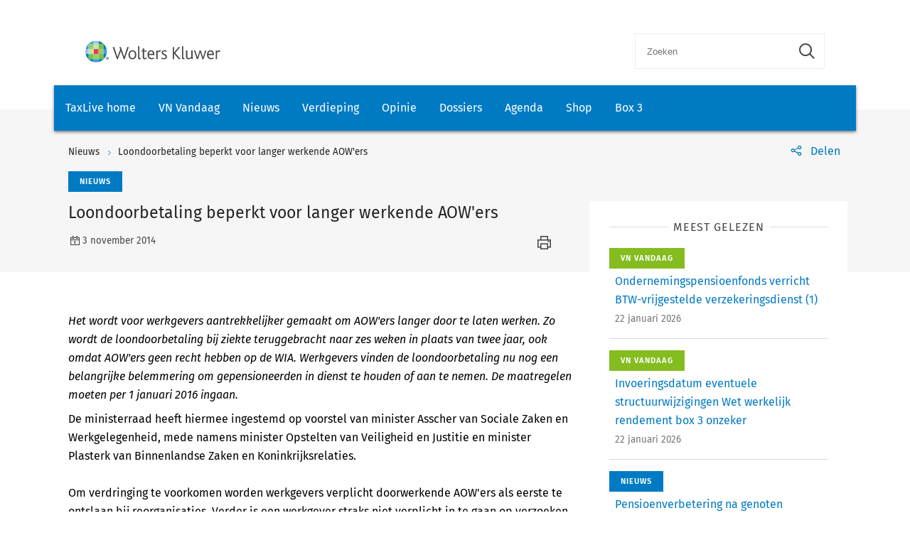

--- FILE ---
content_type: text/html; charset=utf-8
request_url: https://www.taxlive.nl/nl/documenten/nieuws/loondoorbetaling-beperkt-voor-langer-werkende-aowers/
body_size: 8683
content:
    <!-- SOCIAL MEDIA SHARING SETTINGS -->
<!DOCTYPE html>
<html lang="en">
<head>
    <meta charset="UTF-8">
    <meta name="viewport" content="width=device-width, initial-scale=1.0">
    <meta http-equiv="X-UA-Compatible" content="ie=edge">
    <meta property="og:url" content="https://www.taxlive.nl/nl/documenten/nieuws/loondoorbetaling-beperkt-voor-langer-werkende-aowers/" />
    <meta property="og:type" content="" />
    <meta property="og:title" content="Loondoorbetaling beperkt voor langer werkende AOW&#x27;ers" />
    <meta property="og:description" content="Het wordt voor werkgevers aantrekkelijker gemaakt om AOW&#x27;ers langer door te laten werken. Zo wordt de loondoorbetaling bij ziekte teruggebracht naar zes weken in plaats van twee jaar, ook omdat AOW&#x27;ers geen recht hebben op de WIA. Werkgevers vinden de loondoorbetaling nu nog een belangrijke belemmering om gepensioneerden in dienst te houden of aan te nemen. De maatregelen moeten per 1 januari 2016 ingaan." />
    <meta property="og:image" content="" />

        <script src="https://cdn.userdatatrust.com/Y90015271S.js"></script>
<!-- Start GPT Async Tag -->
<script async='async' src='https://www.googletagservices.com/tag/js/gpt.js'></script>
<script>
  var gptadslots = [];
  var googletag = googletag || {cmd:[]};
</script>
<script>
  googletag.cmd.push(function() {

    var mappingCentralBanners = googletag.sizeMapping()
                            .addSize([325, 0], [320, 50])
                            .addSize([733, 0], [728, 90])
                            .build();

    //Adslot 1 declaration
    gptadslots.push(googletag.defineSlot('/4414/Kluwer_Taxlive.nl_documenten', [[320,50],[728,90]], 'div-gpt-ad-8513185-1')
                             .setTargeting('pos', ['top'])
                             .setTargeting('cat', ['nieuws'])
                             .defineSizeMapping(mappingCentralBanners)
                             .addService(googletag.pubads()));

    //Adslot 2 declaration
    gptadslots.push(googletag.defineSlot('/4414/Kluwer_Taxlive.nl_documenten', [[320,50],[728,90]], 'div-gpt-ad-8513185-2')
                             .setTargeting('pos', ['bottom'])
                             .setTargeting('cat', ['nieuws'])
                             .defineSizeMapping(mappingCentralBanners)
                             .addService(googletag.pubads()));

    googletag.pubads().enableSingleRequest();
    googletag.pubads().collapseEmptyDivs();
    googletag.enableServices();
  });
</script>
<!-- End GPT Async Tag -->        <link rel="icon" href="/icons/txl-icon.png">
    
    <link rel="stylesheet" href="/scripts/dist/NJBNewsDetailPage.css?v=sSzcJ0IFUTycXGKyKiOQh9cjztTmxUQlL_OM_YIfOXs" type="text/css" />

    <link rel="stylesheet" href="https://cdn.wolterskluwer.io/wk/icons/1.x.x/wk-icons-all-open.min.css">
    <link rel="stylesheet" href="https://cdn.wolterskluwer.io/wk/icons/1.x.x/wk-icons-all-filled.min.css">

    <style type="text/css">
        @media all and (min-width: 601px) {
            .wk-njb-magazine .wk-njb-magazine-detail .wk-njb-magazine-header .custom-ie-flex {
                flex: 1 1 80% !important;
            }
        }
    </style>
    <title>Loondoorbetaling beperkt voor langer werkende AOW'ers</title>
    <meta name="description" content="">
    
    <!-- Google Tag Manager DataLayer -->
    <script>
        window.dataLayer = window.dataLayer || [];
    </script>
    <!-- End Google Tag Manager DataLayer -->
    <!-- Google Tag Manager -->
        <script>
            (function (w, d, s, l, i) {
                w[l] = w[l] || []; w[l].push({
                    'gtm.start':
                        new Date().getTime(), event: 'gtm.js'
                }); var f = Array.from(d.getElementsByTagName(s)).filter(script => script.src.includes('userdatatrust'))[0],
                    j = d.createElement(s), dl = l != 'dataLayer' ? '&l=' + l : ''; j.async = true; j.src =
                        'https://www.googletagmanager.com/gtm.js?id=' + i + dl; f.parentNode.insertBefore(j, f.nextSibling);
            })(window, document, 'script', 'dataLayer', 'GTM-M7KDP8H');</script>
    <!-- End Google Tag Manager -->

</head>
<body>
        <!-- Google Tag Manager (noscript) -->
        <noscript>
            <iframe src="https://www.googletagmanager.com/ns.html?id=GTM-M7KDP8H&gtm_cookies_win=x"
            height="0" width="0" style="display:none;visibility:hidden"></iframe>
        </noscript>
    <!-- End Google Tag Manager (noscript) -->

        <div id="fb-root"></div>
        <script>
            (function (d, s, id) {
                var js, fjs = d.getElementsByTagName(s)[0];
                if (d.getElementById(id)) return;
                js = d.createElement(s); js.id = id;
                js.src = "https://connect.facebook.net/en_US/sdk.js#xfbml=1&version=v3.0";
                fjs.parentNode.insertBefore(js, fjs);
            }(document, 'script', 'facebook-jssdk'));</script>
    <script type="text/x-template" id="spinner">
    <div class="spinnerWrapper" v-if="active"><wk-busy :size="size"></wk-busy></div>
</script>
    
<script type="text/x-template" id="searchbar-component">
    <div>
        <wk-search-form top-container-selector=".wk-header" filter-mode="all">
            <form class="wk-search wk-search-flat" role="search" @submit.prevent="doSubmit">
                <div class="wk-search-form-container">
                    <div class="wk-search-field">
                        <button class="wk-back-button wk-icon-arrow-left" type="button" title="Back" aria-label="Back"></button>
                        <div class="wk-search-container wk-field-has-icon">
                            <input v-model="searchQuery" @keyup="doQuery" class="wk-search-input" type="search" placeholder="Zoeken" aria-label="Search" name="q">
                            <button @click="clearSearch" class="wk-field-icon wk-field-icon-button" type="button" title="Clear search" aria-label="Clear search"><span class="wk-icon-close-circle" aria-hidden="true"></span></button>
                        </div>
                        <!-- Add .wk-active class to .wk-select-toggle in mobile view to open filer section-->
                        <button class="wk-search-submit wk-active" type="submit" aria-label="Submit search" title="Search submit"><span class="wk-icon-search"></span></button>
                    </div>
                    <div class="wk-popover wk-position-bottom-right">
                        <div class="wk-popover-body"><span class="wk-icon-thumbs-up"></span>Voer een deel van een titel, trefwoorden of auteurs in om artikelen te zoeken</div>
                    </div>
                    <!-- Add .wk-active class to .wk-list to make it visible-->
                    <div class="wk-list" role="listbox" aria-expanded="true">
                        <ul>
                        </ul>

                    </div>
                </div>
            </form>
        </wk-search-form>
    </div>
</script>


    <script type="text/x-template" id="viewCounter-component">
</script>
    <div id="app">
                <section class="wk-page-section" style="">
        <div class="wk-advertisement" style="text-align: center;margin: auto;">
            <div class="wk-advertisement-banner-container">
                <div id='div-gpt-ad-8513185-1'>
<script type="application/javascript">
document.addEventListener("DOMContentLoaded", () => {
  googletag.cmd.push(function() {
   googletag.display("div-gpt-ad-8513185-1");
});
console.log('Loaded');
});
</script>
</div>

            </div>
        </div>
    </section>


        <div class="wk-top-header wk-default-theme">
            
<wk-header>
    <header class="wk-header" role="banner">
        <div class="wk-header-container">
            <h1 class="wk-product-name-bar">
                <a class="wk-content-filter-item wk-logo" href="/" aria-label="Wolters Kluwer">
                        <img class="wk-logo-small" src="/media/mfmefo2k/wk-brand-small.svg" alt="NJB">
                        <img class="wk-njb-logo-large wk-logo-large" src="/media/orfn33co/wk-brand.svg" alt="NJB">
                </a>
            </h1>
            <div class="wk-header-tools">
                <!-- Add .wk-open class to .wk-search form in mobile and tablet view to open it-->
                <!-- Enable Update of search-suggestion-list-button with update-suggestions-list-search-button-enabled attribute,-->
                <!-- It is disabled by default-->
                <search-bar base-url="nl/search/"></search-bar>
                <div class="wk-header-nav">
                    <ul class="wk-nav">
                        <li class="wk-dropdown wk-nav-search" role="presentation"><a class="wk-search-toggle" href="javascript:void(0)" aria-label="Open search" title="Open submit"><span class="wk-icon-search"></span></a></li>
                    </ul>
                </div>
            </div>
        </div>
    </header>
</wk-header>
<wk-navbar>
    <div class="wk-navbar-wrapper">
        <nav class="wk-navbar wk-navbar-njb" role="navigation">
            
<div class="wk-navbar-container">
    <div class="wk-more-menu">
        <button class="wk-more-button wk-icon-menu">Menu</button>
    </div>
    <!-- To open navbar-nav in mobile view add .wk-open calss, and add .wk-top-layer class to .wk-navbar element-->
    <div class="wk-navbar-nav">
        <div class="wk-navbar-overlay"></div>
        <div class="wk-navbar-nav-container">
            <ul class="wk-nav wk-nav-njb">
        <li role="presentation">
        <a href="/" target="_self" style="padding: 19px 16px">TaxLive home</a>
        </li>
        <li role="presentation">
        <a href="/nl/documenten/vn-vandaag/" target="_self" style="padding: 19px 16px">VN Vandaag</a>
        </li>
        <li role="presentation">
        <a href="/nl/documenten/nieuws/" target="_self" style="padding: 19px 16px">Nieuws</a>
        </li>
        <li role="presentation">
        <a href="/nl/verdieping/" target="_self" style="padding: 19px 16px">Verdieping</a>
        </li>
        <li role="presentation">
        <a href="/nl/opinie/" target="_self" style="padding: 19px 16px">Opinie</a>
        </li>
        <li role="presentation">
        <a href="/nl/dossiers/" target="_self" style="padding: 19px 16px">Dossiers</a>
        </li>
        <li role="presentation">
        <a href="/nl/agenda/" target="_self" style="padding: 19px 16px">Agenda</a>
        </li>
        <li role="presentation">
        <a href="https://shop.wolterskluwer.nl/category/fiscaal-financieel/vakgebieden/belastingrecht/" target="_blank" style="padding: 19px 16px">Shop</a>
        </li>
        <li role="presentation">
        <a href="/nl/dossiers/dossier-box-3/" target="_self" style="padding: 19px 16px">Box 3</a>
        </li>

</ul>

        </div>
        <button class="wk-icon-close wk-close"></button>
    </div>
        <div class="wk-product-name-bar">
            <div class="wk-product-name">
                TaxLive
            </div>
        </div>
</div>
        </nav>
    </div>
</wk-navbar>


    <header class="wk-subheader wk-njb-subheader" role="banner" aria-label="Raad van State schept in PAS-uitspraak vals beeld">
        <div class="wk-subheader-container  wk-subheader-with-share  wk-subheader-with-sidebar">
            
<nav class="wk-breadcrumb" aria-label="You are here. The hierarchical path to this document starting with the broadest topic to the most specific." role="navigation">
    <ol class="wk-truncate" role="presentation">
            <li role="presentation"><a href="https://www.taxlive.nl/nl/documenten/nieuws/" title="Nieuws">Nieuws</a></li>
            <li role="presentation"><a href="https://www.taxlive.nl/nl/documenten/nieuws/loondoorbetaling-beperkt-voor-langer-werkende-aowers/" title="Loondoorbetaling beperkt voor langer werkende AOW&#x27;ers">Loondoorbetaling beperkt voor langer werkende AOW&#x27;ers</a></li>
    </ol>
</nav>
                <!-- SOCIAL MEDIA SHARING SETTINGS -->

<wk-tools-panel>
    <div class="wk-tools-panel wk-tools-share">
        <a class="wk-tools-panel-sharing" href="javascript:void(0)"><span class="wk-icon-share"></span><span class="wk-panel-label">Delen</span></a>
        <div class="wk-tools-panel-sharing-menu">
            <ul class="wk-tools-panel-sharing-menu-items">
                    <li class="wk-tools-panel-sharing-menu-item"><a onclick="window.open('https://twitter.com/intent/tweet?hashtags=&amp;original_referer=https%3a%2f%2fwww.taxlive.nl%2fnl%2fdocumenten%2fnieuws%2floondoorbetaling-beperkt-voor-langer-werkende-aowers%2f&amp;ref_src=twsrc%5Etfw&amp;text=&amp;tw_p=tweetbutton&amp;url=https%3a%2f%2fwww.taxlive.nl%2fnl%2fdocumenten%2fnieuws%2floondoorbetaling-beperkt-voor-langer-werkende-aowers%2f','newwindow', 'width=500,height=350,top=300,left=650');"><span class="wk-icon-x wk-txv-icon"></span></a></li>
                        <li class="wk-tools-panel-sharing-menu-item"><a href="#" onclick="window.location.href = 'mailto:?subject=Loondoorbetaling beperkt voor langer werkende AOW&#x27;ers | TaxLive&amp;body=https://www.taxlive.nl/nl/documenten/nieuws/loondoorbetaling-beperkt-voor-langer-werkende-aowers/'; return false;"><span class="wk-icon-send"></span></a></li>
                            <li class="wk-tools-panel-sharing-menu-item">
                                <a onclick="window.open('https://www.facebook.com/sharer/sharer.php?u=https://www.taxlive.nl/nl/documenten/nieuws/loondoorbetaling-beperkt-voor-langer-werkende-aowers/&amp;amp;src=sdkpreparse','newwindow','width=500,height=350,top=300,left=650')">
                                    <span class="wk-icon-facebook"></span>
                                </a>
                            </li>
                        <li class="wk-tools-panel-sharing-menu-item"><a onclick="window.open('https://www.linkedin.com/sharing/share-offsite/?url=https%3a%2f%2fwww.taxlive.nl%2fnl%2fdocumenten%2fnieuws%2floondoorbetaling-beperkt-voor-langer-werkende-aowers%2f','newwindow','width=500,height=350,top=300,left=650')"><span class="wk-icon-linkedin"></span></a></li>
            </ul>
            <div class="wk-tools-panel-sharing-menu-close"><a class="wk-tools-panel-sharing-menu-close-button" href="javascript:void(0)"><span class="wk-icon-close"></span><span class="menu-close-label"></span></a></div>
        </div>
    </div>
    <script>
        function shareOnLinkedIn(url) {
            // Carica il codice JavaScript di LinkedIn
            const script = document.createElement("script");
            script.src = "https://platform.linkedin.com/in.js";
            document.body.appendChild(script);

            // Crea un oggetto di condivisione LinkedIn
            const share = new window.IN.Share();

            // Imposta l'URL da condividere
            share.url = url;

            // Mostra il pulsante di condivisione
            share.render();
        }
    </script>
</wk-tools-panel>


            <div class="wk-title-region">
                <div class="wk-njb-post-type-container">
                    <span class="wk-njb-post-type wk-blue-label">Nieuws</span>
                </div>
                <div class="wk-title">Loondoorbetaling beperkt voor langer werkende AOW'ers </div>
                <div class="wk-njb-blog-metadata">
                    <span class="wk-icon-calendar">3 november 2014</span>
                        <span class="wk-icon-print" onclick="window.print()"></span>
                </div>
            </div>
        </div>
    </header>
        </div>
        




    <main class="wk-njb-news-detail wk-default-theme">
        <view-counter :article-id='137053'></view-counter>
    <section class="wk-page-section wk-njb-section wk-njb-news-detail-section">
        <div class="wk-njb-blog-article-body ">
            <div class="wk-njb-blog-article-intro">Het wordt voor werkgevers aantrekkelijker gemaakt om AOW'ers langer door te laten werken. Zo wordt de loondoorbetaling bij ziekte teruggebracht naar zes weken in plaats van twee jaar, ook omdat AOW'ers geen recht hebben op de WIA. Werkgevers vinden de loondoorbetaling nu nog een belangrijke belemmering om gepensioneerden in dienst te houden of aan te nemen. De maatregelen moeten per 1 januari 2016 ingaan.</div>
<div><span style="line-height: 1.4;">De ministerraad heeft hiermee ingestemd op voorstel van minister Asscher van Sociale Zaken en Werkgelegenheid, mede namens minister Opstelten van Veiligheid en Justitie en minister Plasterk van Binnenlandse Zaken en Koninkrijksrelaties.</span></div><div>  </div><div><span style="line-height: 1.4;">Om verdringing te voorkomen worden werkgevers verplicht doorwerkende AOW'ers als eerste te ontslaan bij reorganisaties. Verder is een werkgever straks niet verplicht in te gaan op verzoeken van een AOW'er om het aantal te werken uren uit te breiden, zodat het niet ten koste kan gaan van andere werknemers. Zij hebben immers AOW- inkomsten en zijn niet volledig afhankelijk voor hun levensonderhoud van het loon dat zij verdienen uit hun werk. Gepensioneerden willen graag flexibiliteit en zijn meestal niet op zoek naar een volledige baan, omdat ze al een inkomen hebben.</span></div><div>  </div><div> In de Wet Werk en Zekerheid is al geregeld dat een werkgever het contract bij het bereiken van de AOW-leeftijd zonder tussenkomst van UWV of rechter kan opzeggen en er geen transitievergoeding verschuldigd is. Wanneer een AOW'er daarna in vaste dienst wordt genomen gelden wel weer de gewone ontslagregels.</div>

<a href=''></a>            <div class="wk-njb-blog-article-tags">
            </div>
                    <p style="color: #bfbfbf;"> Bron: <span style="color: #a3a3a3; font-size: .82397rem;"> Ministerie van Sociale Zaken en Werkgelegenheid</span></p>
                    <p></p>
                    <div>
                            <p>
                                <span style="color:#bfbfbf;">Informatiesoort:</span>
                                        <a href="/nl/search/?&amp;v=14292&amp;count=10&amp;sorting=actuality">Nieuws </a>
                            </p>
                            <p>
                                <span style="color:#bfbfbf;">Rubriek:</span>
                                        <a href="/nl/search/?&amp;v=14354&amp;count=10&amp;sorting=actuality">Sociale zekerheid algemeen </a>
                            </p>
                    </div>


    <div class="wk-article-views">
        <span class="wk-icon-visible"></span>
        <span>2</span>
    </div>
        </div>
        <div class="wk-njb-blog-related-section-container">

                    <div class="wk-njb-blog-related-section">



    <div class="wk-njb-blog-related-items">
        <div class="wk-njb-blog-related-items-title">
            <span>MEEST GELEZEN</span>
            </div>
            <div class="wk-njb-blog-related-item" style="cursor:pointer;" onclick="window.location.href=&#x27;/nl/documenten/vn-vandaag/ondernemingspensioenfonds-verricht-btw-vrijgestelde-verzekeringsdienst-1/&#x27;;">
                <div class="wk-njb-item-labels">
                            <span class="wk-njb-item-label wk-njb-label-news">VN Vandaag</span>
                </div>
                <div class="wk-njb-related-item-preview">
                    <a class="wk-njb-blog-related-item-title" href="/nl/documenten/vn-vandaag/ondernemingspensioenfonds-verricht-btw-vrijgestelde-verzekeringsdienst-1/">Ondernemingspensioenfonds verricht BTW-vrijgestelde verzekeringsdienst (1)</a>
                    <div class="wk-njb-blog-related-item-date">22 januari 2026</div>
                </div>
            </div>
            <div class="wk-njb-blog-related-item" style="cursor:pointer;" onclick="window.location.href=&#x27;/nl/documenten/vn-vandaag/invoeringsdatum-eventuele-structuurwijzigingen-wet-werkelijk-rendement-box-3-onzeker/&#x27;;">
                <div class="wk-njb-item-labels">
                            <span class="wk-njb-item-label wk-njb-label-news">VN Vandaag</span>
                </div>
                <div class="wk-njb-related-item-preview">
                    <a class="wk-njb-blog-related-item-title" href="/nl/documenten/vn-vandaag/invoeringsdatum-eventuele-structuurwijzigingen-wet-werkelijk-rendement-box-3-onzeker/">Invoeringsdatum eventuele structuurwijzigingen Wet werkelijk rendement box 3 onzeker</a>
                    <div class="wk-njb-blog-related-item-date">22 januari 2026</div>
                </div>
            </div>
            <div class="wk-njb-blog-related-item" style="cursor:pointer;" onclick="window.location.href=&#x27;/nl/documenten/nieuws/pensioenverbetering-na-genoten-lijfrenteaftrek/&#x27;;">
                <div class="wk-njb-item-labels">
                            <span class="wk-njb-item-label wk-blue-label">Nieuws</span>
                </div>
                <div class="wk-njb-related-item-preview">
                    <a class="wk-njb-blog-related-item-title" href="/nl/documenten/nieuws/pensioenverbetering-na-genoten-lijfrenteaftrek/">Pensioenverbetering na genoten lijfrenteaftrek</a>
                    <div class="wk-njb-blog-related-item-date">22 januari 2026</div>
                </div>
            </div>
            <div class="wk-njb-blog-related-item" style="cursor:pointer;" onclick="window.location.href=&#x27;/nl/documenten/vn-vandaag/naheffing-dieselaccijns-blijft-in-stand-ongeacht-gestelde-onwetendheid-bij-bezitter/&#x27;;">
                <div class="wk-njb-item-labels">
                            <span class="wk-njb-item-label wk-njb-label-news">VN Vandaag</span>
                </div>
                <div class="wk-njb-related-item-preview">
                    <a class="wk-njb-blog-related-item-title" href="/nl/documenten/vn-vandaag/naheffing-dieselaccijns-blijft-in-stand-ongeacht-gestelde-onwetendheid-bij-bezitter/">Naheffing dieselaccijns blijft in stand, ongeacht gestelde onwetendheid bij bezitter</a>
                    <div class="wk-njb-blog-related-item-date">22 januari 2026</div>
                </div>
            </div>
            <div class="wk-njb-blog-related-item" style="cursor:pointer;" onclick="window.location.href=&#x27;/nl/documenten/nieuws/rabobank-beperkt-mogelijkheden-voor-aflossingsvrije-hypotheek/&#x27;;">
                <div class="wk-njb-item-labels">
                            <span class="wk-njb-item-label wk-blue-label">Nieuws</span>
                </div>
                <div class="wk-njb-related-item-preview">
                    <a class="wk-njb-blog-related-item-title" href="/nl/documenten/nieuws/rabobank-beperkt-mogelijkheden-voor-aflossingsvrije-hypotheek/">Rabobank beperkt mogelijkheden voor aflossingsvrije hypotheek</a>
                    <div class="wk-njb-blog-related-item-date">22 januari 2026</div>
                </div>
            </div>
    </div>

                    </div>

        </div>
    </section>

            <section class="wk-page-section" style="margin-bottom:112px">
        <div class="wk-advertisement" style="text-align: center;margin: auto;">
            <div class="wk-advertisement-banner-container">
                <div id='div-gpt-ad-8513185-2'>
<script type="application/javascript">
document.addEventListener("DOMContentLoaded", () => {
googletag.cmd.push(function() {
   googletag.display("div-gpt-ad-8513185-2");
});
});
</script>
</div>

            </div>
        </div>
    </section>





    <section class="wk-page-section wk-njb-section wk-njb-full-width-section wk-njb-gray-section">
        <div class="wk-njb-popular-article-list-section-title">
            <h2 class="wk-njb-title">Gerelateerde artikelen</h2>
        </div>
        <div class="wk-njb-popular-article-list">
            <div class="wk-njb-blog-related-items">
                <div class="wk-njb-overview-item" onclick="window.location.href=&#x27;/nl/documenten/nieuws/fnv-wil-dat-eu-handhaaft-op-invoering-minimumlooneisen-nederland/&#x27;;">
                    <div class="wk-njb-overview-item-info">
                            <span class="wk-njb-item-label wk-blue-label">Nieuws</span>
                        
                        <div class="wk-njb-list-item-title">
                            <a href="/nl/documenten/nieuws/fnv-wil-dat-eu-handhaaft-op-invoering-minimumlooneisen-nederland/">
                                <p>FNV wil dat EU handhaaft op invoering minimumlooneisen Nederland</p>
                            </a>

                            <div class="wk-njb-list-item-description"><p>Vakbond FNV gaat een verzoek aan de Europese Commissie sturen om te handhaven op de Nederlandse invoering van de Europese richtlijn over minimumlonen. De Eerste Kamer stemde dinsdag in met een voorstel om die richtlijn te vertalen naar Nederlandse wetgeving. Maar dat voorstel voldoet niet aan de eisen, zegt FNV.</p></div>
                        </div>

                        <div class="wk-njb-list-item-date">
                            <span class="wk-icon-calendar">21 januari 2026</span>
                        </div>
                    </div>
                </div>
                <div class="wk-njb-overview-item" onclick="window.location.href=&#x27;/nl/documenten/nieuws/overzicht-wetswijzigingen-per-1-januari-2026-van-het-anp/&#x27;;">
                    <div class="wk-njb-overview-item-info">
                            <span class="wk-njb-item-label wk-blue-label">Nieuws</span>
                        
                        <div class="wk-njb-list-item-title">
                            <a href="/nl/documenten/nieuws/overzicht-wetswijzigingen-per-1-januari-2026-van-het-anp/">
                                <p>Overzicht wetswijzigingen per 1 januari 2026 van het ANP</p>
                            </a>

                            <div class="wk-njb-list-item-description"><p>Op de eerste dag van het nieuwe jaar gaan altijd veel nieuwe wetswijzigingen in. Welke regels veranderen na oud en nieuw? De nieuwsdienst ANP heeft een overzicht samengesteld van de belangrijkste wijzigingen op 1 januari 2026 per ministerie.</p></div>
                        </div>

                        <div class="wk-njb-list-item-date">
                            <span class="wk-icon-calendar">29 december 2025</span>
                        </div>
                    </div>
                </div>
                <div class="wk-njb-overview-item" onclick="window.location.href=&#x27;/nl/documenten/nieuws/kamer-blijft-bij-langere-boetepauze-schijnzelfstandigheid/&#x27;;">
                    <div class="wk-njb-overview-item-info">
                            <span class="wk-njb-item-label wk-blue-label">Nieuws</span>
                        
                        <div class="wk-njb-list-item-title">
                            <a href="/nl/documenten/nieuws/kamer-blijft-bij-langere-boetepauze-schijnzelfstandigheid/">
                                <p><span style="mso-ansi-language: NL;" lang="NL">Kamer blijft bij langere boetepauze schijnzelfstandigheid</span></p>
                            </a>

                            <div class="wk-njb-list-item-description"><p><span style="mso-ansi-language: NL;" lang="NL">Een meerderheid in de Tweede Kamer wil dat het kabinet alsnog langer wacht met het volledig handhaven van de wet die schijnzelfstandigheid moet tegengaan. Werkgevers krijgen in 2025 alleen een naheffing en nog geen boete als zij betrapt worden op de inzet van zzp'ers voor werk dat in loondienst gedaan moet worden. De Kamer wil dat dit in 2026 zo blijft.</span></p></div>
                        </div>

                        <div class="wk-njb-list-item-date">
                            <span class="wk-icon-calendar">18 december 2025</span>
                        </div>
                    </div>
                </div>
                <div class="wk-njb-overview-item" onclick="window.location.href=&#x27;/nl/documenten/nieuws/advies-ambtenaren-ingrijpende-aanpassingen-van-arbeidsongeschiktheidsstelsel-noodzakelijk/&#x27;;">
                    <div class="wk-njb-overview-item-info">
                            <span class="wk-njb-item-label wk-blue-label">Nieuws</span>
                        
                        <div class="wk-njb-list-item-title">
                            <a href="/nl/documenten/nieuws/advies-ambtenaren-ingrijpende-aanpassingen-van-arbeidsongeschiktheidsstelsel-noodzakelijk/">
                                <p>Advies ambtenaren: ingrijpende aanpassingen van arbeidsongeschiktheidsstelsel noodzakelijk</p>
                            </a>

                            <div class="wk-njb-list-item-description"><p>Het arbeidsongeschiktheidsstelsel is vastgelopen. Doorgaan op dezelfde weg is geen optie. Er zijn dringend ingrijpende aanpassingen nodig in de uitvoering én in wet- en regelgeving. Dat staat in het Interdepartementale Beleidsonderzoek (IBO) over de Wet werk en inkomen naar arbeidsvermogen (WIA). Dit rapport is op 12 december 2025 aan de Tweede Kamer aangeboden.</p></div>
                        </div>

                        <div class="wk-njb-list-item-date">
                            <span class="wk-icon-calendar">14 december 2025</span>
                        </div>
                    </div>
                </div>
                <div class="wk-njb-overview-item" onclick="window.location.href=&#x27;/nl/documenten/nieuws/uitkeringsbedragen-per-1-januari-2026/&#x27;;">
                    <div class="wk-njb-overview-item-info">
                            <span class="wk-njb-item-label wk-blue-label">Nieuws</span>
                        
                        <div class="wk-njb-list-item-title">
                            <a href="/nl/documenten/nieuws/uitkeringsbedragen-per-1-januari-2026/">
                                <p>Uitkeringsbedragen per 1 januari 2026</p>
                            </a>

                            <div class="wk-njb-list-item-description"><p>Per 1 januari 2026 worden de uitkeringsbedragen aangepast. Dit komt doordat de uitkeringen gekoppeld zijn aan het wettelijk minimumloon.&nbsp;Het minimumuurloon stijgt per 1 januari 2026 van € 14,40 per uur naar € 14,71.</p></div>
                        </div>

                        <div class="wk-njb-list-item-date">
                            <span class="wk-icon-calendar">12 december 2025</span>
                        </div>
                    </div>
                </div>
                <div class="wk-njb-overview-item" onclick="window.location.href=&#x27;/nl/documenten/vn-vandaag/hvj-eu-begrip-substantieel-gedeelte-van-de-werkzaamheden-ruim-uitleggen/&#x27;;">
                    <div class="wk-njb-overview-item-info">
                            <span class="wk-njb-item-label wk-njb-label-news">VN Vandaag</span>
                        
                        <div class="wk-njb-list-item-title">
                            <a href="/nl/documenten/vn-vandaag/hvj-eu-begrip-substantieel-gedeelte-van-de-werkzaamheden-ruim-uitleggen/">
                                HvJ EU: begrip ‘substantieel gedeelte van de werkzaamheden’ ruim uitleggen
                            </a>

                            <div class="wk-njb-list-item-description">
      Het Hof van Justitie EU oordeelt dat, om te bepalen of A een substantieel gedeelte van zijn werkzaamheden verricht in Duitsland, niet alleen rekening moet worden gehouden met de werkzaamheden in loondienst die hij verricht in EU-lidstaten.
   </div>
                        </div>

                        <div class="wk-njb-list-item-date">
                            <span class="wk-icon-calendar">12 december 2025</span>
                        </div>
                    </div>
                </div>
                <div class="wk-njb-overview-item" onclick="window.location.href=&#x27;/nl/documenten/vn-vandaag/antwoorden-op-kamervragen-over-het-functioneren-van-het-toeslagenstelsel/&#x27;;">
                    <div class="wk-njb-overview-item-info">
                            <span class="wk-njb-item-label wk-njb-label-news">VN Vandaag</span>
                        
                        <div class="wk-njb-list-item-title">
                            <a href="/nl/documenten/vn-vandaag/antwoorden-op-kamervragen-over-het-functioneren-van-het-toeslagenstelsel/">
                                Antwoorden op Kamervragen over het functioneren van het toeslagenstelsel
                            </a>

                            <div class="wk-njb-list-item-description">
      Het toeslagensysteem is niet failliet. Er wordt gewerkt aan een reeks wetsvoorstellen om het toeslagensysteem te vereenvoudigen. Dat staat in de antwoorden van staatssecretaris Palmen van Financiën op Kamervragen van twee oud-Kamerleden van het NSC.
   </div>
                        </div>

                        <div class="wk-njb-list-item-date">
                            <span class="wk-icon-calendar">10 december 2025</span>
                        </div>
                    </div>
                </div>
                <div class="wk-njb-overview-item" onclick="window.location.href=&#x27;/nl/documenten/vn-vandaag/nota-naar-aanleiding-van-het-verslag-wetsvoorstel-wet-loonkostenvoordeel-nieuwe-werkgever/&#x27;;">
                    <div class="wk-njb-overview-item-info">
                            <span class="wk-njb-item-label wk-njb-label-news">VN Vandaag</span>
                        
                        <div class="wk-njb-list-item-title">
                            <a href="/nl/documenten/vn-vandaag/nota-naar-aanleiding-van-het-verslag-wetsvoorstel-wet-loonkostenvoordeel-nieuwe-werkgever/">
                                Nota naar aanleiding van het verslag wetsvoorstel Wet loonkostenvoordeel nieuwe werkgever
                            </a>

                            <div class="wk-njb-list-item-description">
      Staatssecretaris Nobel van Participatie en Integratie heeft de nota naar aanleiding van het verslag bij het wetsvoorstel Wet  Wijziging tegemoetkomingen loondomein teneinde voor een nieuwe werkgever een recht te regelen op een loonkostenvoordeel voor de resterende duur daarvan (36792) naar de Tweede Kamer gestuurd.
   </div>
                        </div>

                        <div class="wk-njb-list-item-date">
                            <span class="wk-icon-calendar">8 december 2025</span>
                        </div>
                    </div>
                </div>
                <div class="wk-njb-overview-item" onclick="window.location.href=&#x27;/nl/documenten/nieuws/wetsvoorstel-beperken-compensatieregeling-transitievergoeding-bij-ontslag-door-langdurige-arbeidsongeschiktheid-naar-tweede-kamer/&#x27;;">
                    <div class="wk-njb-overview-item-info">
                            <span class="wk-njb-item-label wk-blue-label">Nieuws</span>
                        
                        <div class="wk-njb-list-item-title">
                            <a href="/nl/documenten/nieuws/wetsvoorstel-beperken-compensatieregeling-transitievergoeding-bij-ontslag-door-langdurige-arbeidsongeschiktheid-naar-tweede-kamer/">
                                <p>Wetsvoorstel beperken compensatieregeling transitievergoeding bij ontslag door langdurige arbeidsongeschiktheid naar Tweede Kamer</p>
                            </a>

                            <div class="wk-njb-list-item-description"><p>Het wetsvoorstel beperken van de compensatieregeling transitievergoeding bij ontslag wegens langdurige arbeidsongeschiktheid tot kleine werkgevers is naar de Tweede Kamer gestuurd. De ministerraad heeft daarmee ingestemd op voorstel van minister Paul van Sociale Zaken en Werkgelegenheid.</p></div>
                        </div>

                        <div class="wk-njb-list-item-date">
                            <span class="wk-icon-calendar">5 december 2025</span>
                        </div>
                    </div>
                </div>
                <div class="wk-njb-overview-item" onclick="window.location.href=&#x27;/nl/documenten/vn-vandaag/nederlands-inwoner-met-zwitserse-werkgever-op-panamees-gevlagd-zeeschip-niet-verzekerd-voor-aow/&#x27;;">
                    <div class="wk-njb-overview-item-info">
                            <span class="wk-njb-item-label wk-njb-label-news">VN Vandaag</span>
                        
                        <div class="wk-njb-list-item-title">
                            <a href="/nl/documenten/vn-vandaag/nederlands-inwoner-met-zwitserse-werkgever-op-panamees-gevlagd-zeeschip-niet-verzekerd-voor-aow/">
                                Nederlands inwoner met Zwitserse werkgever op Panamees gevlagd zeeschip niet verzekerd voor AOW
                            </a>

                            <div class="wk-njb-list-item-description">De Hoge Raad oordeelt dat de Centrale Raad van Beroep er terecht vanuit is gegaan dat geen rekening mag worden gehouden met nationale voorschriften die de verzekeringsplicht afhankelijk stellen van territoriale voorwaarden. Zoals bijvoorbeeld de woonplaats van X. X is niet verzekerd voor de AOW.
   </div>
                        </div>

                        <div class="wk-njb-list-item-date">
                            <span class="wk-icon-calendar">5 december 2025</span>
                        </div>
                    </div>
                </div>
            </div>
                <div class="wk-search-results-actions">
                    <a href="/nl/search/?&amp;v=14354&amp;count=10&amp;sorting=actuality" class="wk-button wk-button-with-icon wk-button-not-animated" aria-label="Load more" title="Load more"><span>Meer</span></a>
                </div>
        </div>
    </section>


</main>
        
<footer class="wk-footer" role="contentinfo">
    <div class="wk-footer-top">
        <div class="wk-footer-nav">
            <div class="wk-footer-card">
                <div class="wk-footer-card-content-row">
                    <span class="wk-icon-help"></span>
                    <div class="wk-footer-card-body">
                        <h3 class="wk-footer-heading"></h3>
                        <p></p>
                    </div>
                </div>
                <div class="wk-footer-card-content-row">
                    <span class=""></span>
                    <div class="wk-footer-card-body">
                        <h3 class="wk-footer-heading">Taxlive volgen</h3>
                        <p><a target="_blank" style="margin-left: 0; font-weight: 400" href="https://www.taxlive.nl/nl/subscription-page/" target="_blank">Nieuwsbrief</a><br>
<a target="_blank" style="margin-left: 0; font-weight: 400" href="https://twitter.com/redactietaxlive" target="_blank">Twitter</a><br>
<a target="_blank" style="margin-left: 0; font-weight: 400" href="https://www.linkedin.com/showcase/10062532" target="_blank">LinkedIn</a><br></p>
                    </div>
                </div>
            </div>
            <div class="wk-footer-nav-list">
                <h3 class="wk-footer-heading">Servicepagina&#x27;s</h3>
                <ul>
                            <li><a href="/nl/jurisprudentie-melden/" target="">Jurisprudentie melden</a></li>
                            <li><a href="/nl/over-taxlive/" target="">Over TaxLive</a></li>
                            <li><a href="/nl/contact/">Contact</a></li>
                            <li><a href="/nl/colofon/">Colofon</a></li>
                            <li><a href="/nl/adverteren/">Adverteren</a></li>
                </ul>
            </div>
            <div class="wk-footer-nav-list">
                <h3 class="wk-footer-heading">Andere sites</h3>
                <ul>
                            <li><a href="https://www.inview.nl/" target="_blank">InView</a></li>
                            <li><a href="https://www.wolterskluwer.com/nl-nl" target="_blank">Wolters Kluwer</a></li>
                            <li><a href="https://shop.wolterskluwer.nl/" target="_blank">Wolters Kluwer Shop</a></li>
                </ul>
            </div>
        </div>
        <div class="wk-footer-brand">
            <a class="wk-logo" href="/" target="_blank" aria-label="Wolters Kluwer">
                <img class="wk-logo-small" src="https://cdn.wolterskluwer.io/wk-logos/1.0.x/wk-brand-small-white.svg" alt="Wolters Kluwer Logo">
                <img class="wk-logo-large" src="https://cdn.wolterskluwer.io/wk-logos/1.0.x/wk-brand-white.svg" alt="Wolters Kluwer Logo">
            </a>
            <h3 class="wk-tagline">When you have to be right</h3>
        </div>
    </div>

    <div class="wk-footer-bottom">
        <div class="wk-footer-bottom-container">
            <ul class="wk-footer-bottom-nav">
                <li><span class="wk-footer-copy">&#xA9; 2025 Wolters Kluwer Nederland N.V. en/of haar dochtermaatschappijen, licentiegevers en auteurs. Alle rechten voorbehouden. Tekst en datamining en training van AI en vergelijkbare technologie&#xEB;n is niet toegestaan. </span></li>
                        <li><a href="https://www.wolterskluwer.com/nl-nl/solutions/nederland/disclaimer" target="_blank">Disclaimer</a></li>
                        <li><a href="/nl/privacy-cookies/">Privacy Cookies</a></li>
                        <li><a href="https://www.wolterskluwer.com/nl-nl/solutions/nederland/algemene-voorwaarden" target="_blank">Algemene voorwaarden</a></li>
            </ul>
            <ul class="wk-footer-soc-links">
                    <li>
                        <a href="https://www.linkedin.com/company/wolters-kluwer-tax-&amp;-accounting" target="_blank">
                            <span class="wk-icon-linkedin"></span>
                        </a>
                    </li>
                    <li>
                        <a href="https://twitter.com/redactietaxlive" target="_blank">
                            <span class="wk-icon-x wk-txv-icon"></span>
                        </a>
                    </li>
            </ul>
        </div>
    </div>
</footer>
    </div>

    
    <script async src="/scripts/dist/NJBNewsDetailPage.bundle.js"></script>


<script defer src="https://static.cloudflareinsights.com/beacon.min.js/vcd15cbe7772f49c399c6a5babf22c1241717689176015" integrity="sha512-ZpsOmlRQV6y907TI0dKBHq9Md29nnaEIPlkf84rnaERnq6zvWvPUqr2ft8M1aS28oN72PdrCzSjY4U6VaAw1EQ==" data-cf-beacon='{"version":"2024.11.0","token":"515bb821cdd142da9c66f150b8fb0225","server_timing":{"name":{"cfCacheStatus":true,"cfEdge":true,"cfExtPri":true,"cfL4":true,"cfOrigin":true,"cfSpeedBrain":true},"location_startswith":null}}' crossorigin="anonymous"></script>
</body>
</html>

--- FILE ---
content_type: text/html; charset=utf-8
request_url: https://www.google.com/recaptcha/api2/aframe
body_size: 267
content:
<!DOCTYPE HTML><html><head><meta http-equiv="content-type" content="text/html; charset=UTF-8"></head><body><script nonce="gQJsHJ0UZyJzeQdXyE88Bg">/** Anti-fraud and anti-abuse applications only. See google.com/recaptcha */ try{var clients={'sodar':'https://pagead2.googlesyndication.com/pagead/sodar?'};window.addEventListener("message",function(a){try{if(a.source===window.parent){var b=JSON.parse(a.data);var c=clients[b['id']];if(c){var d=document.createElement('img');d.src=c+b['params']+'&rc='+(localStorage.getItem("rc::a")?sessionStorage.getItem("rc::b"):"");window.document.body.appendChild(d);sessionStorage.setItem("rc::e",parseInt(sessionStorage.getItem("rc::e")||0)+1);localStorage.setItem("rc::h",'1769109251519');}}}catch(b){}});window.parent.postMessage("_grecaptcha_ready", "*");}catch(b){}</script></body></html>